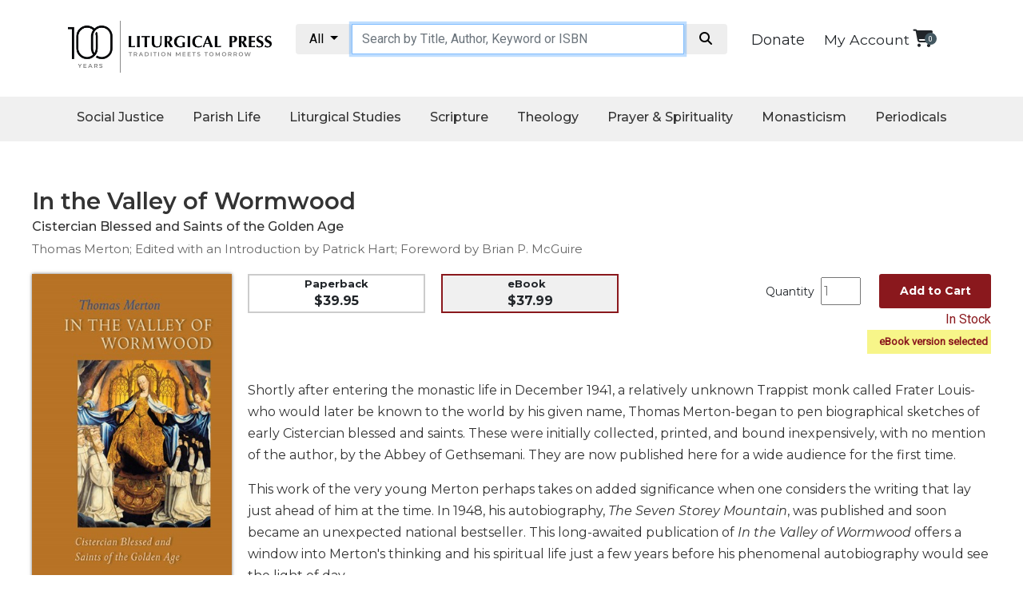

--- FILE ---
content_type: text/html; charset=utf-8
request_url: https://litpress.org/MoreBy21?productid=e9d1ccc0-2a75-4ae8-b92f-d49ffd8d92d0&authorName=Thomas+Merton%3b+Edited+with+an+Introduction+by+Patrick+Hart%3b+Foreword+by+Brian+P.+McGuire&relatedProduct=CS233
body_size: 9300
content:


<style>
    .colImg {
	height: 188px;
	display: block;
	margin: 0 auto 10px auto;
    object-fit: scale-down;
    max-width: 130px;
    box-shadow: 1px 1px 6px gray;
}

</style>

    <h2 style="margin-bottom:0px;padding-bottom:0px;margin-top:30px;margin-bottom:30px;">You May Also Like</h2>
            
                <div class="row titles_row">
            
        <div class="col col-md-6 col-lg-3" style="text-align:center">
            <a href="/Products/CS052/Thomas-MertonMonk">
                <img class="colImg" src="https://cdnlp.blob.core.windows.net/litpress/images/cvr_thumbs/CS052.jpg" imgsrc="https://cdnlp.blob.core.windows.net/litpress/images/cvr_thumbs/9780879077525.jpg" alt="" />
            </a>
            <p class="reset book_title"><a class="inhLink" href="/Products/CS052/Thomas-MertonMonk">Thomas Merton/Monk</a></p>
        </div>
        <div class="col col-md-6 col-lg-3" style="text-align:center">
            <a href="/Products/CS133/The-Monastic-Journey">
                <img class="colImg" src="https://cdnlp.blob.core.windows.net/litpress/images/cvr_thumbs/CS133.jpg" imgsrc="https://cdnlp.blob.core.windows.net/litpress/images/cvr_thumbs/9780879075330.jpg" alt="" />
            </a>
            <p class="reset book_title"><a class="inhLink" href="/Products/CS133/The-Monastic-Journey">The Monastic Journey</a></p>
        </div>
        <div class="col col-md-6 col-lg-3" style="text-align:center">
            <a href="/Products/CS092/The-Legacy-of-Thomas-Merton">
                <img class="colImg" src="https://cdnlp.blob.core.windows.net/litpress/images/cvr_thumbs/CS092.jpg" imgsrc="https://cdnlp.blob.core.windows.net/litpress/images/cvr_thumbs/9780879079925.jpg" alt="" />
            </a>
            <p class="reset book_title"><a class="inhLink" href="/Products/CS092/The-Legacy-of-Thomas-Merton">The Legacy of Thomas Merton</a></p>
        </div>
        <div class="col col-md-6 col-lg-3" style="text-align:center">
            <a href="/Products/CS126P/The-Difficult-Saint">
                <img class="colImg" src="https://cdnlp.blob.core.windows.net/litpress/images/cvr_thumbs/CS126P.jpg" imgsrc="https://cdnlp.blob.core.windows.net/litpress/images/cvr_thumbs/9780879077266.jpg" alt="" />
            </a>
            <p class="reset book_title"><a class="inhLink" href="/Products/CS126P/The-Difficult-Saint">The Difficult Saint</a></p>
        </div>
            </div>
            
                <div class="row titles_row">
            
        <div class="col col-md-6 col-lg-3" style="text-align:center">
            <a href="/Products/CS009/Thomas-Merton-on-Saint-Bernard">
                <img class="colImg" src="https://cdnlp.blob.core.windows.net/litpress/images/cvr_thumbs/CS009.jpg" imgsrc="https://cdnlp.blob.core.windows.net/litpress/images/cvr_thumbs/9780879079093.jpg" alt="" />
            </a>
            <p class="reset book_title"><a class="inhLink" href="/Products/CS009/Thomas-Merton-on-Saint-Bernard">Thomas Merton on Saint Bernard</a></p>
        </div>
        <div class="col col-md-6 col-lg-3" style="text-align:center">
            <a href="/Products/408/Thomas-Merton-Opening-the-Bible">
                <img class="colImg" src="https://cdnlp.blob.core.windows.net/litpress/images/cvr_thumbs/408.jpg" imgsrc="https://cdnlp.blob.core.windows.net/litpress/images/cvr_thumbs/9780814604083.jpg" alt="" />
            </a>
            <p class="reset book_title"><a class="inhLink" href="/Products/408/Thomas-Merton-Opening-the-Bible">Thomas Merton: Opening the Bible</a></p>
        </div>
        <div class="col col-md-6 col-lg-3" style="text-align:center">
            <a href="/Products/548/Praying-the-Psalms">
                <img class="colImg" src="https://cdnlp.blob.core.windows.net/litpress/images/cvr_thumbs/548.jpg" imgsrc="https://cdnlp.blob.core.windows.net/litpress/images/cvr_thumbs/9780814605486.jpg" alt="" />
            </a>
            <p class="reset book_title"><a class="inhLink" href="/Products/548/Praying-the-Psalms">Praying the Psalms</a></p>
        </div>
        <div class="col col-md-6 col-lg-3" style="text-align:center">
            <a href="/Products/412/Thomas-Merton-Spiritual-Direction-and-Meditation">
                <img class="colImg" src="https://cdnlp.blob.core.windows.net/litpress/images/cvr_thumbs/412.jpg" imgsrc="https://cdnlp.blob.core.windows.net/litpress/images/cvr_thumbs/9780814604120.jpg" alt="" />
            </a>
            <p class="reset book_title"><a class="inhLink" href="/Products/412/Thomas-Merton-Spiritual-Direction-and-Meditation">Thomas Merton: Spiritual Direction and Meditation</a></p>
        </div>
            </div>
            
                <div class="row titles_row">
            
        <div class="col col-md-6 col-lg-3" style="text-align:center">
            <a href="/Products/MW008P/A-Monastic-Vision-for-the-TwentyFirst-Century">
                <img class="colImg" src="https://cdnlp.blob.core.windows.net/litpress/images/cvr_thumbs/MW008P.jpg" imgsrc="https://cdnlp.blob.core.windows.net/litpress/images/cvr_thumbs/9780879070571.jpg" alt="" />
            </a>
            <p class="reset book_title"><a class="inhLink" href="/Products/MW008P/A-Monastic-Vision-for-the-TwentyFirst-Century">A Monastic Vision for the Twenty-First Century</a></p>
        </div>
        <div class="col col-md-6 col-lg-3" style="text-align:center">
            <a href="/Products/CS026/Russian-Mystics">
                <img class="colImg" src="https://cdnlp.blob.core.windows.net/litpress/images/cvr_thumbs/CS026.jpg" imgsrc="https://cdnlp.blob.core.windows.net/litpress/images/cvr_thumbs/9780879079260.jpg" alt="" />
            </a>
            <p class="reset book_title"><a class="inhLink" href="/Products/CS026/Russian-Mystics">Russian Mystics</a></p>
        </div>
        <div class="col col-md-6 col-lg-3" style="text-align:center">
            <a href="/Products/6357/The-Climate-of-Monastic-Prayer">
                <img class="colImg" src="https://cdnlp.blob.core.windows.net/litpress/images/cvr_thumbs/6357.jpg" imgsrc="https://cdnlp.blob.core.windows.net/litpress/images/cvr_thumbs/9780814663578.jpg" alt="" />
            </a>
            <p class="reset book_title"><a class="inhLink" href="/Products/6357/The-Climate-of-Monastic-Prayer">The Climate of Monastic Prayer</a></p>
        </div>
        <div class="col col-md-6 col-lg-3" style="text-align:center">
            <a href="/Products/IMTSET/Initiation-into-the-Monastic-Tradition-9Volume-Set">
                <img class="colImg" src="https://cdnlp.blob.core.windows.net/litpress/images/cvr_thumbs/IMTSET.jpg" imgsrc="https://cdnlp.blob.core.windows.net/litpress/images/cvr_thumbs/no-image.jpg" alt="" />
            </a>
            <p class="reset book_title"><a class="inhLink" href="/Products/IMTSET/Initiation-into-the-Monastic-Tradition-9Volume-Set">Initiation into the Monastic Tradition 9-Volume Set</a></p>
        </div>
            </div>
            
                <div class="row titles_row">
            
        <div class="col col-md-6 col-lg-3" style="text-align:center">
            <a href="/Products/MW019P/The-Rule-of-Saint-Benedict">
                <img class="colImg" src="https://cdnlp.blob.core.windows.net/litpress/images/cvr_thumbs/MW019P.jpg" imgsrc="https://cdnlp.blob.core.windows.net/litpress/images/cvr_thumbs/9780879070199.jpg" alt="" />
            </a>
            <p class="reset book_title"><a class="inhLink" href="/Products/MW019P/The-Rule-of-Saint-Benedict">The Rule of Saint Benedict</a></p>
        </div>
        <div class="col col-md-6 col-lg-3" style="text-align:center">
            <a href="/Products/MW001P/Cassian-and-the-Fathers">
                <img class="colImg" src="https://cdnlp.blob.core.windows.net/litpress/images/cvr_thumbs/MW001P.jpg" imgsrc="https://cdnlp.blob.core.windows.net/litpress/images/cvr_thumbs/9780879070014.jpg" alt="" />
            </a>
            <p class="reset book_title"><a class="inhLink" href="/Products/MW001P/Cassian-and-the-Fathers">Cassian and the Fathers</a></p>
        </div>
        <div class="col col-md-6 col-lg-3" style="text-align:center">
            <a href="/Products/MW009P/PreBenedictine-Monasticism">
                <img class="colImg" src="https://cdnlp.blob.core.windows.net/litpress/images/cvr_thumbs/MW009P.jpg" imgsrc="https://cdnlp.blob.core.windows.net/litpress/images/cvr_thumbs/9780879070731.jpg" alt="" />
            </a>
            <p class="reset book_title"><a class="inhLink" href="/Products/MW009P/PreBenedictine-Monasticism">Pre-Benedictine Monasticism</a></p>
        </div>
        <div class="col col-md-6 col-lg-3" style="text-align:center">
            <a href="/Products/MW025P/Monastic-Observances">
                <img class="colImg" src="https://cdnlp.blob.core.windows.net/litpress/images/cvr_thumbs/MW025P.jpg" imgsrc="https://cdnlp.blob.core.windows.net/litpress/images/cvr_thumbs/9780879070250.jpg" alt="" />
            </a>
            <p class="reset book_title"><a class="inhLink" href="/Products/MW025P/Monastic-Observances">Monastic Observances</a></p>
        </div>
            </div>


--- FILE ---
content_type: text/css; charset=utf-8
request_url: https://litpress.org/bundles/productdetail?v=goQHg4ygxgaKnv81VnTxcqA1gVcS5snRHquQMgow4XE1
body_size: 7948
content:
#cont_desc p a{color:#8a151d!important}#cont_desc{padding-top:10px;padding-bottom:20px;max-width:1000px;line-height:1.5}.product_listing_section{width:100%;max-width:1180px;box-sizing:border-box;margin:0 auto}@media screen and (max-width:1180px){.product_listing_section{margin:20px auto;padding:5px 20px}}.btn{display:inline-block;font-weight:400;line-height:1.25;text-align:center;white-space:nowrap;vertical-align:middle;-webkit-user-select:none;-moz-user-select:none;-ms-user-select:none;user-select:none;border:1px solid transparent;padding:.5rem 1rem;font-size:1rem;border-radius:.25rem;-webkit-transition:all .2s ease-in-out;-o-transition:all .2s ease-in-out;transition:all .2s ease-in-out;background:#8a151d;color:#fff}a.btn:visited{color:#fff!important}a.btn:hover{text-decoration:none!important}.btnAdTC{font-size:12px;padding-left:.5em;padding-right:.5em}a.listing_link{color:inherit;font-weight:bold;text-decoration:none}a.listing_link:hover{text-decoration:underline}.prodTypeBox{background-color:#fff;width:200px;margin:0 auto;padding:3px 5px;position:relative;cursor:pointer}.ptbArrow{width:0;height:0;position:absolute;right:16px;top:10px;font-size:18px;color:#3d3d3d;font-style:normal;font-weight:bold}.arrowRotate{transform:rotate(90deg)}.relatedBox{position:absolute;width:100%;top:100%;left:0;background-color:#fff;display:none;padding:3px 5px;box-sizing:border-box}.alt_item:hover{background-color:#eee}.border_gray{border-bottom:1px solid #eee;border-left:1px solid #eee;border-right:1px solid #eee}.clearfix:after{content:" ";visibility:hidden;display:block;height:0;clear:both}#prod_detail_wrap{width:100%;box-sizing:border-box;padding:10px 20px;font-size:15px}#detail_meta h1{font-size:20px;margin:0 0 1px}#detail_meta h2{font-size:18px;margin:0 0 1px;font-weight:normal}#detail_meta h3{font-size:16px;margin:0 0 1px;font-style:italic;font-weight:normal}#cont_more,#cont_reviews{display:none}.tabLink{font-size:18px;margin:0;font-weight:normal;cursor:pointer}.tabLink.active{color:#8e0f10;font-weight:bold}.quotetext{color:#333!important;font-family:inherit!important;border:none!important}.quoteattribution{color:#333!important;font-family:inherit!important;border:none!important;font-weight:bold}.btn{display:inline-block;font-weight:400;line-height:1.25;text-align:center;white-space:nowrap;vertical-align:middle;-webkit-user-select:none;-moz-user-select:none;-ms-user-select:none;user-select:none;border:1px solid transparent;padding:.5rem 1rem;font-size:1rem;border-radius:.25rem;-webkit-transition:all .2s ease-in-out;-o-transition:all .2s ease-in-out;transition:all .2s ease-in-out;background:#8a151d;color:#fff}a.btn:visited{color:#fff!important}a.btn:hover{text-decoration:none!important}.btnAdTC{font-size:12px;padding-left:.5em;padding-right:.5em}.cover_wrap{float:left}.book_details{float:left;width:600px;box-sizing:border-box;padding:0 50px}.cartbox{float:left;width:245px;height:160px;position:relative}.book_specs{font-size:13px;line-height:1.5}.reviewcopybox{width:100%;position:absolute;background:#fff;bottom:-80px;left:0}.samplelink{display:inline-block;width:100%;font-weight:bold;text-decoration:none}.tabLink{display:inline-block;padding:10px}#t_desc{padding-left:0}.detail_tabs{clear:both;margin-top:20px;margin-bottom:20px;box-sizing:border-box}@media screen and (max-width:1080px){.cover_wrap{width:15%}.book_details{padding:0 0 0 30px;width:55%}}@media screen and (max-width:876px){.book_details{padding-left:15px;width:53%}.cartbox{width:215px;float:right}.product_listing_section{padding-left:5px;padding-right:5px}}@media screen and (max-width:725px){.cover_wrap{clear:left;width:100%;max-width:120px}.book_details{padding-left:0;width:60%}.book_specs{font-size:13px}.tabLink{font-size:12px;padding-left:0;padding-right:0}}@media screen and (max-width:576px){.book_details{padding-left:0;width:100%}.reviewcopybox{display:none}.samplelink{font-size:12px}}@media screen and (max-width:380px){.cover_wrap{width:30%}.isbnLink{display:none}}@media screen and (max-width:335px){.cover_wrap{width:25%}}@media screen and (max-width:312px){.cover_wrap{width:22%}}.fancybox-wrap,.fancybox-skin,.fancybox-outer,.fancybox-inner,.fancybox-image,.fancybox-wrap iframe,.fancybox-wrap object,.fancybox-nav,.fancybox-nav span,.fancybox-tmp{padding:0;margin:0;border:0;outline:none;vertical-align:top}.fancybox-wrap{position:absolute;top:0;left:0;z-index:8020}.fancybox-skin{position:relative;background:#f9f9f9;color:#444;text-shadow:none;-webkit-border-radius:4px;-moz-border-radius:4px;border-radius:4px}.fancybox-opened{z-index:8030}.fancybox-opened .fancybox-skin{-webkit-box-shadow:0 10px 25px rgba(0,0,0,.5);-moz-box-shadow:0 10px 25px rgba(0,0,0,.5);box-shadow:0 10px 25px rgba(0,0,0,.5)}.fancybox-outer,.fancybox-inner{position:relative}.fancybox-inner{overflow:hidden}.fancybox-type-iframe .fancybox-inner{-webkit-overflow-scrolling:touch}.fancybox-error{color:#444;font:14px/20px "Helvetica Neue",Helvetica,Arial,sans-serif;margin:0;padding:15px;white-space:nowrap}.fancybox-image,.fancybox-iframe{display:block;width:100%;height:100%}.fancybox-image{max-width:100%;max-height:100%}#fancybox-loading,.fancybox-close,.fancybox-prev span,.fancybox-next span{background-image:url(../Content/fancybox_sprite.png)}#fancybox-loading{position:fixed;top:50%;left:50%;margin-top:-22px;margin-left:-22px;background-position:0 -108px;opacity:.8;cursor:pointer;z-index:8060}#fancybox-loading div{width:44px;height:44px;background:url(../Content/fancybox_loading.gif) center center no-repeat}.fancybox-close{position:absolute;top:-18px;right:-18px;width:36px;height:36px;cursor:pointer;z-index:8040}.fancybox-nav{position:absolute;top:0;width:40%;height:100%;cursor:pointer;text-decoration:none;background:transparent url(blank.gif);-webkit-tap-highlight-color:rgba(0,0,0,0);z-index:8040}.fancybox-prev{left:0}.fancybox-next{right:0}.fancybox-nav span{position:absolute;top:50%;width:36px;height:34px;margin-top:-18px;cursor:pointer;z-index:8040;visibility:hidden}.fancybox-prev span{left:10px;background-position:0 -36px}.fancybox-next span{right:10px;background-position:0 -72px}.fancybox-nav:hover span{visibility:visible}.fancybox-tmp{position:absolute;top:-99999px;left:-99999px;max-width:99999px;max-height:99999px;overflow:visible!important}.fancybox-lock{overflow:visible!important;width:auto}.fancybox-lock body{overflow:hidden!important}.fancybox-lock-test{overflow-y:hidden!important}.fancybox-overlay{position:absolute;top:0;left:0;overflow:hidden;display:none;z-index:8010;background:url(../Content/fancybox_overlay.png)}.fancybox-overlay-fixed{position:fixed;bottom:0;right:0}.fancybox-lock .fancybox-overlay{overflow:auto;overflow-y:scroll}.fancybox-title{visibility:hidden;font:normal 13px/20px "Helvetica Neue",Helvetica,Arial,sans-serif;position:relative;text-shadow:none;z-index:8050}.fancybox-opened .fancybox-title{visibility:visible}.fancybox-title-float-wrap{position:absolute;bottom:0;right:50%;margin-bottom:-35px;z-index:8050;text-align:center}.fancybox-title-float-wrap .child{display:inline-block;margin-right:-100%;padding:2px 20px;background:transparent;background:rgba(0,0,0,.8);-webkit-border-radius:15px;-moz-border-radius:15px;border-radius:15px;text-shadow:0 1px 2px #222;color:#fff;font-weight:bold;line-height:24px;white-space:nowrap}.fancybox-title-outside-wrap{position:relative;margin-top:10px;color:#fff}.fancybox-title-inside-wrap{padding-top:10px}.fancybox-title-over-wrap{position:absolute;bottom:0;left:0;color:#fff;padding:10px;background:#000;background:rgba(0,0,0,.8)}@media only screen and (-webkit-min-device-pixel-ratio:1.5),only screen and (min--moz-device-pixel-ratio:1.5),only screen and (min-device-pixel-ratio:1.5){#fancybox-loading,.fancybox-close,.fancybox-prev span,.fancybox-next span{background-image:url(fancybox_sprite@2x.png);background-size:44px 152px}#fancybox-loading div{background-image:url(fancybox_loading@2x.gif);background-size:24px 24px}}